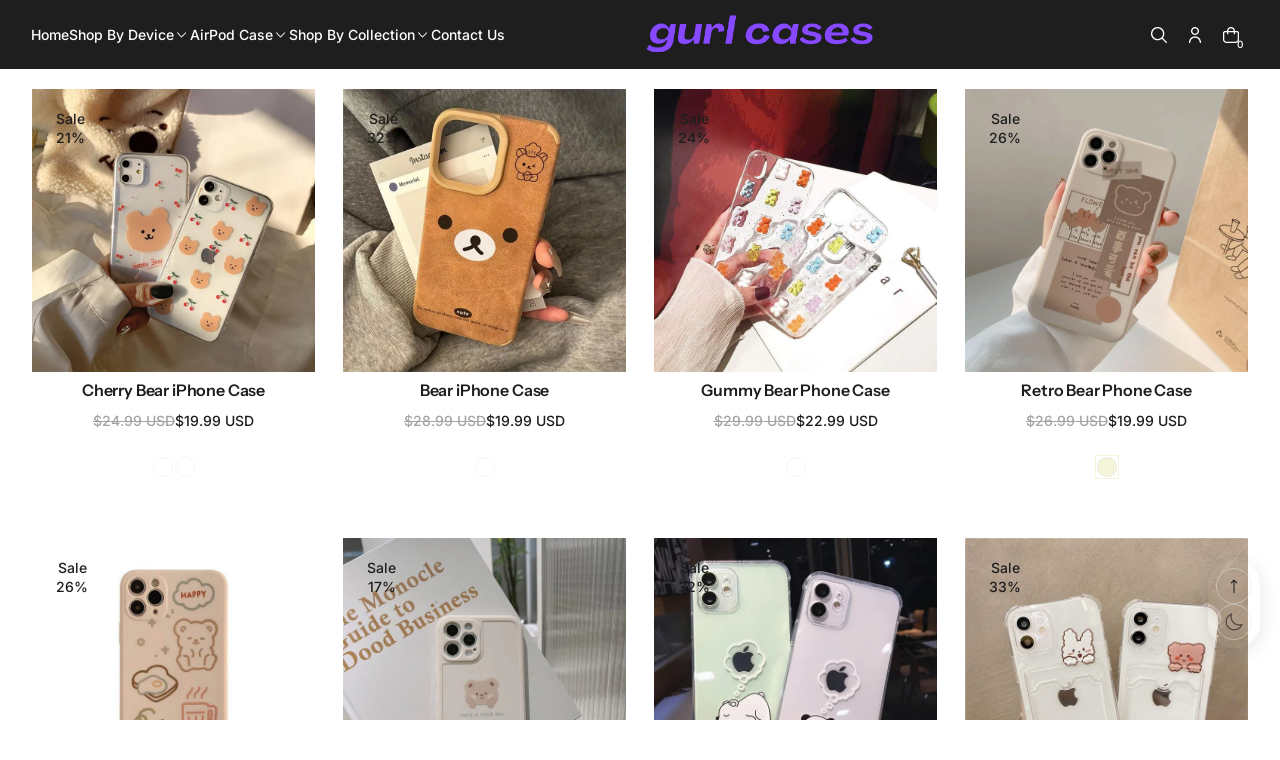

--- FILE ---
content_type: text/css
request_url: https://www.gurlcases.com/cdn/shop/t/4/assets/transform-pill.css?v=148721828380401529911752535125
body_size: -544
content:
.xo-transform-pill__hidden-item{display:none}.xo-transform-pill__group{display:flex;align-items:center;flex-wrap:wrap;gap:.8rem;padding-top:1rem}.xo-transform-pill__link{padding:.5rem 1rem;background-color:rgba(var(--color-button),.1);color:rgba(var(--color-button),.6);font-weight:500;font-size:calc(var(--font-body-scale) * 1.3rem);line-height:calc(1 + 0.4 / var(--font-body-scale));cursor:pointer;transition:all 0.3s}.xo-transform-pill__link:hover{background-color:rgba(var(--color-button),1);color:rgba(var(--color-button-text),1)}.xo-transform-pill--radius .xo-transform-pill__link{border-radius:2.5rem}

--- FILE ---
content_type: text/css
request_url: https://www.gurlcases.com/cdn/shop/t/4/assets/section-main-collection.css?v=44319719114877605961752534951
body_size: -126
content:
@media (prefers-reduced-motion:no-preference){::view-transition-group(*){animation-duration:300ms;animation-timing-function:ease}}.xo-main-collection__filters[xo-loading] .xo-main-collection__vertical-loader,.xo-main-collection__filters[xo-loading] .xo-main-collection__loader{position:absolute;width:100%;height:100%;z-index:10;background-color:color-mix(in srgb,rgba(var(--color-background)) calc(0.2 * 100%),transparent);opacity:.6;display:flex;flex-direction:column;align-items:center}.xo-main-collection__toggle{display:flex;align-items:center;gap:.4rem;color:color-mix(in srgb,rgba(var(--color-foreground)) calc(1 * 100%),transparent);font-weight:500;font-size:calc(var(--font-body-scale) * 1.5rem);line-height:calc(1 + 0.42 / var(--font-body-scale));opacity:.8;cursor:pointer}.xo-main-collection__left{padding-inline-end:0}@media (min-width:1200px){.xo-main-collection__left{padding-inline-end:2.4rem}}@media (min-width:1400px){.xo-main-collection__left{padding-inline-end:4rem}}@media (min-width:1800px){.xo-main-collection__left{padding-inline-end:7rem}}.xo-main-collection__left .xo-facets-vertical{display:none}@media (min-width:768px){.xo-main-collection__left .xo-facets-vertical{display:block}}.xo-main-collection__left.xo-active{opacity:0;width:0;display:none}.xo-main-collection__right.xo-active{width:100%}.xo-main-collection__left,.xo-main-collection__right{transition:all 0.3s ease-in-out}.xo-main-collection__right,.xo-main-collection__filter-content{position:relative}.xo-main-collection__vertical-loader,.xo-main-collection__loader{display:none}.xo-main-collection .xo-facets-horizontal__caption--hide{display:none}.xo-main-collection .xo-field-select-custom__name{opacity:.8}.xo-main-collection .xo-field-select-custom__popover{min-width:25rem;background-color:color-mix(in srgb,rgba(var(--color-background)) calc(1 * 100%),transparent);border:.1rem solid rgba(var(--color-border),.15);box-shadow:0 0 1.6rem rgb(0 0 0 / .0784313725);border-radius:.8rem;border:none}.xo-main-collection__head{display:none;align-items:center;justify-content:space-between;padding-bottom:2rem}@media (min-width:768px){.xo-main-collection__head{display:flex;padding-bottom:2.5rem}}.xo-main-collection__grid{padding-top:0;row-gap:0}@media (min-width:768px){.xo-main-collection__grid{row-gap:unset;border-top:.1rem solid rgba(var(--color-border),.4);padding-top:2.4rem}}.xo-main-collection__grid .filter-content__grid{padding-top:0}.xo-main-collection__caption{color:color-mix(in srgb,rgba(var(--color-foreground)) calc(1 * 100%),transparent);font-weight:500;font-size:calc(var(--font-body-scale) * 1.5rem);line-height:calc(1 + 0.42 / var(--font-body-scale));text-transform:uppercase;opacity:.65}.xo-main-collection__sort-by{display:flex;align-items:center;gap:.8rem}.xo-main-collection__sort-by .xo-field-select-custom__trigger{padding:0;border:none;border-radius:0}

--- FILE ---
content_type: text/css
request_url: https://www.gurlcases.com/cdn/shop/t/4/assets/facets-vertical.css?v=155662898058571378031752534715
body_size: -407
content:
.xo-facets-vertical{padding-bottom:4rem}.xo-facets-vertical .xo-collapse{border-bottom:.1rem solid rgba(var(--color-border),.4);padding:0rem}.xo-facets-vertical .xo-collapse:first-child{padding-top:100px;border-top:.1rem solid rgba(var(--color-border),.4)}.xo-facets-vertical .xo-collapse:first-child .xo-collapse__trigger{border-top:.1rem solid rgba(var(--color-border),.4)}.xo-facets-vertical .xo-collapse__trigger{padding:2.4rem 0}.xo-facets-vertical .xo-collapse__body[xo-active]{padding:1.3rem 0 2.2rem 0}.xo-facets-vertical .xo-collapse__content{width:100%;padding:0;display:flex;flex-direction:column;gap:.4rem;opacity:1;max-height:30rem;overflow-y:auto}.xo-facets-vertical .xo-collapse__content::-webkit-scrollbar{width:.5rem}.xo-facets-vertical .xo-collapse__content::-webkit-scrollbar-thumb{background-color:rgba(var(--color-foreground),.4);border-radius:.5rem}.xo-facets-vertical .xo-field-select-custom__trigger{border:none}.xo-facets-vertical .xo-collapse__content:has(.xo-field-color-1--swatch){flex-direction:row;align-items:center;justify-content:start}.xo-facets-vertical__item{display:flex;align-items:center;gap:2.6rem}@media (min-width:768px){.xo-facets-vertical__item{display:none}}.xo-facets-vertical__caption{color:color-mix(in srgb,rgba(var(--color-foreground)) calc(1 * 100%),transparent);font-weight:500;font-size:calc(var(--font-body-scale) * 1.5rem);line-height:calc(1 + 0.42 / var(--font-body-scale));text-transform:uppercase;opacity:.65}.xo-facets-vertical__filters{padding-top:5.4rem}

--- FILE ---
content_type: text/css
request_url: https://www.gurlcases.com/cdn/shop/t/4/assets/facets-horizontal.css?v=176389058782766436111752534714
body_size: -459
content:
.xo-facets-horizontal{display:none;justify-content:space-between;padding:2.4rem 0rem}@media (min-width:768px){.xo-facets-horizontal{display:flex}}.xo-facets-horizontal__item{display:flex;align-items:center;gap:.8rem}.xo-facets-horizontal__item .xo-field-select-custom__trigger{border:none;padding:0;border-radius:0}.xo-facets-horizontal__item .xo-field-select-custom__trigger svg{opacity:.6}.xo-facets-horizontal__caption{color:color-mix(in srgb,rgba(var(--color-foreground)) calc(1 * 100%),transparent);font-size:calc(var(--font-body-scale) * 1.5rem);font-weight:500;line-height:calc(1 + 0.42 / var(--font-body-scale));text-align:center;opacity:.75}.xo-facets-horizontal__selector{display:flex;align-items:center;gap:1.5rem}.xo-facets-horizontal__refine{padding-top:2rem;padding-bottom:1rem}

--- FILE ---
content_type: text/css
request_url: https://www.gurlcases.com/cdn/shop/t/4/assets/facets-drawer.css?v=84387733244763417441752534712
body_size: 457
content:
.xo-facets-drawer{border-bottom:none;padding:2rem 0rem;display:flex}@media (min-width:768px){.xo-facets-drawer{flex-direction:row-reverse;padding:1.2rem 0rem;border-bottom:.1rem solid rgba(var(--color-border),.4)}}.xo-facets-drawer--mobile-unborder{border-top:none!important}.xo-facets-drawer--mobile{border-top:.1rem solid rgba(var(--color-border))}@media (min-width:768px){.xo-facets-drawer--mobile{display:none}}.xo-facets-drawer--mobile .xo-facets-drawer__trigger{padding:0;border-radius:0}.xo-facets-drawer__trigger{padding:1rem;position:relative;width:fit-content;display:flex;align-items:center;text-transform:uppercase;background-color:color-mix(in srgb,rgba(var(--color-button)) 100%,transparent);border:.1rem solid color-mix(in srgb,rgba(var(--color-button)) 100%,transparent);cursor:pointer;overflow:hidden;transition:.5s cubic-bezier(.25,.74,.22,.99);will-change:transform}@media (max-width:767px){.xo-facets-drawer__trigger{background-color:#fff0;color:color-mix(in srgb,rgba(var(--color-foreground)) 100%,transparent);padding:0;border-radius:0;border:none}}.xo-facets-drawer__trigger:before{content:"";position:absolute;top:100%;z-index:-1;width:100%;height:0;padding-top:100%;border-radius:50% 50% 0 0;transition:all .5s cubic-bezier(.25,.74,.22,.99) .05s,border-radius .5s cubic-bezier(.25,.74,.22,.99) .22s;background-color:color-mix(in srgb,rgba(var(--color-secondary-button)) 100%,transparent);pointer-events:none}[dir=ltr] .xo-facets-drawer__trigger:before{left:50%;transform:translate(-50%)}[dir=rtl] .xo-facets-drawer__trigger:before{right:50%;transform:translate(50%)}.xo-facets-drawer__trigger:hover .xo-facets-drawer__trigger-text,.xo-facets-drawer__trigger:focus-within .xo-facets-drawer__trigger-text{color:color-mix(in srgb,rgba(var(--color-secondary-button-text)) 100%,transparent)}.xo-facets-drawer__trigger:hover svg,.xo-facets-drawer__trigger:focus-within svg{color:color-mix(in srgb,rgba(var(--color-secondary-button-text)) 100%,transparent)}.xo-facets-drawer__trigger:hover:before,.xo-facets-drawer__trigger:focus-within:before{width:100%;height:100%;padding-top:0;border-radius:0;top:0}[dir=ltr] .xo-facets-drawer__trigger:hover:before,[dir=ltr] .xo-facets-drawer__trigger:focus-within:before{transform:translate(-50%)}[dir=rtl] .xo-facets-drawer__trigger:hover:before,[dir=rtl] .xo-facets-drawer__trigger:focus-within:before{transform:translate(50%)}.xo-facets-drawer__trigger--radius{border-radius:var(--drawer-radius)}.xo-facets-drawer__trigger-text{color:color-mix(in srgb,rgba(var(--color-button-text)) 100%,transparent);font-size:calc(var(--font-body-scale) * 1.4rem);font-weight:500;line-height:calc(1 + .4 / var(--font-body-scale));text-align:center;text-transform:uppercase;padding:0 .6rem}@media (max-width:767px){.xo-facets-drawer__trigger-text{text-transform:capitalize;color:rgba(var(--color-foreground),.8)}}.xo-facets-drawer__trigger-icon{display:flex;align-items:center;justify-content:center}.xo-facets-drawer__trigger-icon svg{color:color-mix(in srgb,rgba(var(--color-button-text)) 100%,transparent)}@media (max-width:767px){.xo-facets-drawer__trigger-icon svg{color:color-mix(in srgb,rgba(var(--color-button)) 100%,transparent)}}.xo-facets-drawer__modal{z-index:1000}.xo-facets-drawer__body{width:100vw;height:100vh;padding:4.3rem 2rem 2.4rem;background-color:rgb(var(--color-background));overflow-y:auto;display:flex;flex-direction:column;justify-content:space-between}@media (min-width:768px){.xo-facets-drawer__body{width:45rem;padding:3.2rem 4rem 2.4rem}}.xo-facets-drawer__body .xo-collapse{border-bottom:.1rem solid color-mix(in srgb,rgba(var(--color-foreground)) 15%,transparent);padding:0rem}.xo-facets-drawer__body .xo-collapse__trigger{padding:2.5rem 0rem}.xo-facets-drawer__body .xo-collapse__trigger-title{font-weight:500;font-size:calc(var(--font-body-scale) * 1.6rem);line-height:calc(1 + .4 / var(--font-body-scale));letter-spacing:calc(var(--font-body-scale) * -.016rem);opacity:1}.xo-facets-drawer__body .xo-collapse__body[xo-active]{padding:1.3rem 0 2.2rem}.xo-facets-drawer__body .xo-collapse__content{padding:0;opacity:1;width:100%;max-height:30rem;overflow-y:auto}.xo-facets-drawer__body .xo-collapse__content::-webkit-scrollbar{width:.5rem}.xo-facets-drawer__body .xo-collapse__content::-webkit-scrollbar-thumb{background-color:rgba(var(--color-foreground),.4);border-radius:.5rem}.xo-facets-drawer__body .xo-collapse__content:has(.xo-field-color-1--swatch){display:flex;align-items:center;justify-content:start;gap:.8rem}.xo-facets-drawer__body .xo-collapse__trigger-icon-icon{display:flex;justify-content:center;align-items:center;transition:all .3s}.xo-facets-drawer__heading{display:flex;justify-content:space-between;padding-bottom:2.4rem;border-bottom:.1rem solid rgba(var(--color-foreground),.15)}.xo-facets-drawer__title{color:color-mix(in srgb,rgba(var(--color-foreground)) 100%,transparent);font-size:calc(var(--font-body-scale) * 4rem);font-weight:500;line-height:calc(1 + -.02 / var(--font-body-scale));letter-spacing:calc(var(--font-body-scale) * -.2rem)}.xo-facets-drawer__refine{padding-top:2rem;padding-bottom:1rem}.xo-facets-drawer__clear-all{padding:2.4rem 0rem}.xo-facets-drawer__text{display:block;color:color-mix(in srgb,rgba(var(--color-button)) 100%,transparent);border-bottom:.1rem solid color-mix(in srgb,rgba(var(--color-button)) 100%,transparent);text-align:center;font-size:calc(var(--font-body-scale) * 1.7rem);font-weight:500;line-height:calc(1 + .52 / var(--font-body-scale))}.xo-facets-drawer__text:hover{color:color-mix(in srgb,rgba(var(--color-foreground)) 100%,transparent);border-bottom:.1rem solid color-mix(in srgb,rgba(var(--color-foreground)) 100%,transparent)}
/*# sourceMappingURL=/cdn/shop/t/4/assets/facets-drawer.css.map?v=84387733244763417441752534712 */


--- FILE ---
content_type: text/css
request_url: https://www.gurlcases.com/cdn/shop/t/4/assets/field-price.css?v=181939840373508789861752534743
body_size: -302
content:
.xo-field-price__range{margin-bottom:1rem}.xo-field-price__range xo-range-track{height:.15rem}.xo-field-price__range xo-range-progress{background-color:color-mix(in srgb,rgba(var(--color-accent)) calc(1 * 100%),transparent)}.xo-field-price__range xo-range-thumb{width:2.4rem;height:2.4rem;background-color:color-mix(in srgb,rgba(var(--color-accent)) calc(1 * 100%),transparent)}.xo-field-price__range xo-range-thumb:after{content:"";width:2rem;height:2rem;border-radius:50%;background-color:rgb(var(--color-background));position:absolute;top:50%}[dir=ltr] .xo-field-price__range xo-range-thumb:after{left:50%}[dir=rtl] .xo-field-price__range xo-range-thumb:after{right:50%}[dir=ltr] .xo-field-price__range xo-range-thumb:after{transform:translate(-50%,-50%)}[dir=rtl] .xo-field-price__range xo-range-thumb:after{transform:translate(50%,-50%)}.xo-field-price__input-group{display:flex;align-items:center;justify-content:space-between;gap:1rem;color:rgba(var(--color-foreground),.6);font-weight:500}.xo-field-price__input-box{width:14rem;padding:.95rem 1.2rem;display:flex;align-items:center;gap:.8rem;border:.1rem solid rgba(var(--color-border),.4);border-radius:.6rem}@media (min-width:768px){.xo-field-price__input-box{width:8rem}}@media (min-width:1100px){.xo-field-price__input-box{width:10rem}}@media (min-width:1200px){.xo-field-price__input-box{width:9rem}}@media (min-width:1400px){.xo-field-price__input-box{width:10rem}}@media (min-width:1800px){.xo-field-price__input-box{width:11.8rem}}.xo-field-price__input{width:100%;display:flex;justify-content:flex-end;direction:rtl;background-color:#fff0;border:none;color:color-mix(in srgb,rgba(var(--color-foreground)) calc(1 * 100%),transparent);font-weight:500;font-size:calc(var(--font-body-scale) * 1.5rem);line-height:calc(1 + 0.42 / var(--font-body-scale))}

--- FILE ---
content_type: text/css
request_url: https://www.gurlcases.com/cdn/shop/t/4/assets/fieldset-popover.css?v=43613193898418315911752534746
body_size: -136
content:
.xo-fieldset-popover__trigger{display:flex;align-items:center;gap:.2rem;cursor:pointer;position:relative}.xo-fieldset-popover__trigger svg{transition:all .5s;opacity:.6}.xo-fieldset-popover__trigger:before{content:"";position:absolute;bottom:0;width:0;height:.05rem;background-color:color-mix(in srgb,rgba(var(--color-foreground)) 100%,transparent);transition:width .3s}[dir=ltr] .xo-fieldset-popover__trigger:before{left:0}[dir=rtl] .xo-fieldset-popover__trigger:before{right:0}.xo-fieldset-popover__trigger:hover:before{width:100%}.xo-fieldset-popover__trigger[xo-active]:before{width:100%}.xo-fieldset-popover__trigger[xo-active] svg{transform:rotate(180deg);transition:all .5s}.xo-fieldset-popover__label{color:color-mix(in srgb,rgba(var(--color-foreground)) 100%,transparent);font-size:calc(var(--font-body-scale) * 1.5rem);font-weight:500;line-height:calc(1 + .42 / var(--font-body-scale));text-align:center;opacity:.6}.xo-fieldset-popover__popover{min-width:25rem;background-color:color-mix(in srgb,rgba(var(--color-background)) 100%,transparent);box-shadow:0 0 1.6rem #00000014;border-radius:.8rem;overflow:hidden}.xo-fieldset-popover__heading{padding:1.8rem 1.2rem;display:flex;align-items:center;justify-content:space-between;border-bottom:.1rem solid rgba(var(--color-border),.3);background-color:color-mix(in srgb,rgba(var(--color-background)) 100%,transparent);position:sticky;top:0;z-index:10}.xo-fieldset-popover__heading .xo-btn__content{color:color-mix(in srgb,rgba(var(--color-button)) 100%,transparent)}.xo-fieldset-popover__heading .xo-btn__text{color:color-mix(in srgb,rgba(var(--color-button)) 100%,transparent);font-size:calc(var(--font-body-scale) * 1.2rem);font-weight:500;line-height:calc(1 + .4 / var(--font-body-scale))}.xo-fieldset-popover__caption{color:color-mix(in srgb,rgba(var(--color-foreground)) 100%,transparent);font-size:calc(var(--font-body-scale) * 1.4rem);font-weight:400;line-height:calc(1 + .4 / var(--font-body-scale));opacity:.6}.xo-fieldset-popover__caption-icon{display:flex;align-items:center;justify-content:center;border-radius:.2rem;background-color:color-mix(in srgb,rgba(var(--color-button)) 100%,transparent);padding:.2rem}.xo-fieldset-popover__caption-icon svg{color:color-mix(in srgb,rgba(var(--color-button-text)) 100%,transparent);opacity:1}.xo-fieldset-popover__content{display:flex;flex-direction:column;gap:.7rem;padding:1.2rem;max-height:35rem}.xo-fieldset-popover__content:has(.xo-field-color-1--swatch){flex-direction:row;align-items:center;justify-content:start}
/*# sourceMappingURL=/cdn/shop/t/4/assets/fieldset-popover.css.map?v=43613193898418315911752534746 */


--- FILE ---
content_type: text/css
request_url: https://www.gurlcases.com/cdn/shop/t/4/assets/filters-refine.css?v=144951074335264901961752534750
body_size: -400
content:
.xo-filters-refine{padding:2rem 0rem;gap:.8rem;align-items:end}.xo-filters-refine[xo-empty]:not([xo-empty=false]){display:none}.xo-filters-refine xo-filters-clear{margin:0;padding:.8rem .8rem .8rem 1.2rem;font-size:calc(var(--font-body-scale) * 1.4rem);background-color:rgba(var(--color-button),.05);color:rgba(var(--color-button),.6);font-weight:500;border-radius:.6rem;display:flex;justify-content:center;align-items:center;gap:.8rem}.xo-filters-refine xo-filters-clear[xo-clear-all]{background-color:#fff0}.xo-filters-refine xo-filters-clear[xo-clear-all] p{font-weight:500;font-size:calc(var(--font-body-scale) * 1.4rem);border-radius:0;color:color-mix(in srgb,rgba(var(--color-foreground)) calc(1 * 100%),transparent);border-bottom:.1rem solid color-mix(in srgb,rgba(var(--color-foreground)) calc(1 * 100%),transparent);font-weight:500;line-height:calc(1 + 0.5 / var(--font-body-scale));text-transform:uppercase;transition:all 0.3s}.xo-filters-refine xo-filters-clear[xo-clear-all] p:hover{cursor:pointer;opacity:.7}.xo-filters-refine svg{width:1.6rem;height:1.6rem;color:rgb(var(--color-foreground),.6)}xo-filters-clear[xo-visible]:not([xo-visible=false]){display:flex;justify-content:center;align-items:center}

--- FILE ---
content_type: text/css
request_url: https://www.gurlcases.com/cdn/shop/t/4/assets/filters-content.css?v=42443434155534788961752534748
body_size: -428
content:
.xo-filters-content__empty{padding:9.6rem 4rem}.xo-filters-content__empty .xo-empty__title{color:foreground;text-align:center;font-size:calc(var(--font-body-scale) * 3.2rem);font-weight:500;line-height:calc(1 + 0.3 / var(--font-body-scale))}.xo-filters-content__empty .xo-empty__content{color:foreground;font-size:calc(var(--font-body-scale) * 1.5rem);font-weight:400;line-height:calc(1 + 0.6 / var(--font-body-scale))}.filter-content__grid{padding-top:2rem}@media (max-width:767px){.filter-content__grid{padding-top:0}}.filter-content__box{height:100%;width:100%;grid-column:span var(--column-span)/span var(--column-span);grid-row:span var(--row-span)/span var(--row-span)}

--- FILE ---
content_type: text/css
request_url: https://www.gurlcases.com/cdn/shop/t/4/assets/collection-empty.css?v=56179343528776071171752534689
body_size: -564
content:
.collection-empty__content{display:flex;flex-direction:column;align-items:center;justify-content:center;text-align:center}.collection-empty__image{display:flex;align-items:center;justify-content:center}.collection-empty__image svg{color:color-mix(in srgb,rgba(var(--color-button)) calc(1 * 100%),transparent)}.collection-empty__title{padding-top:2.4rem;color:color-mix(in srgb,rgba(var(--color-foreground)) calc(1 * 100%),transparent);font-size:calc(var(--font-body-scale) * 1.6rem);font-weight:500;line-height:calc(1 + 0.3 / var(--font-body-scale));letter-spacing:calc(var(--font-body-scale) * -0.016rem);text-align:center;word-break:break-word;word-wrap:break-word}.collection-empty__button{padding-top:2rem}@media (min-width:768px){.collection-empty__button{padding-top:3.2rem}}

--- FILE ---
content_type: text/css
request_url: https://www.gurlcases.com/cdn/shop/t/4/assets/banner-box.css?v=19795253932546567991752534651
body_size: -59
content:
.banner-box{display:block;height:100%;position:relative;border:var(--collection-card-border-width) solid rgba(var(--color-border),var(--collection-card-border-opacity));box-shadow:var(--collection-card-shadow-horizontal-offset) var(--collection-card-shadow-vertical-offset) var(--collection-card-shadow-blur-radius) rgba(var(--color-shadow),var(--collection-card-shadow-opacity));overflow:hidden}.banner-box:hover,.banner-box:focus-within{cursor:pointer}.banner-box:hover img,.banner-box:focus-within img{transform:scale(1.05);transition:all 0.5s ease}.banner-box .xo-video--modifier{height:100%;width:100%;object-fit:cover}.banner-box--radius{border-radius:var(--collection-card-radius);overflow:hidden}.banner-box__content{height:100%;position:relative;background:none}.banner-box__content::after{content:"";position:absolute;top:0;width:100%;height:100%;background:rgba(var(--color-overlay-2),calc(var(--opacity) / 100));z-index:1}[dir=ltr] .banner-box__content::after{left:0}[dir=rtl] .banner-box__content::after{right:0}.banner-box__button{width:fit-content}.banner-box__wrapper{width:100%;position:absolute;top:0;z-index:9}[dir=ltr] .banner-box__wrapper{left:0}[dir=rtl] .banner-box__wrapper{right:0}.banner-box__image .xo-image,.banner-box__image .xo-image__placeholder{width:100%;height:100%;display:flex;align-items:center;justify-content:center;flex-shrink:0;overflow:hidden}.banner-box__image img{width:100%;height:100%;will-change:transform;transition:all 0.5s ease}.banner-box__image .xo-image__placeholder{aspect-ratio:var(--xo-ratio-percent)}.banner-box__image .placeholder-svg{width:100%;height:100%}.banner-box__image--desktop{display:none}@media (min-width:992px){.banner-box__image--desktop{display:block}}.banner-box__image--mobile{display:block}@media (min-width:992px){.banner-box__image--mobile{display:none}}.banner-box__link{height:100%;width:100%;display:flex}.banner-box__video{height:100%;aspect-ratio:var(--aspect-ratio-mb)}@media (min-width:992px){.banner-box__video{aspect-ratio:var(--aspect-ratio-dt)}}.banner-box__wrapper{padding:var(--spacing);display:flex;flex-direction:column;gap:2rem}.banner-box__wrapper--middle{height:100%;align-items:start;justify-content:center}.banner-box__wrapper--middle.banner-box__wrapper--right{height:100%;align-items:end;justify-content:center}.banner-box__wrapper--bottom{height:100%;align-items:start;justify-content:end}.banner-box__wrapper--bottom.banner-box__wrapper--center{justify-content:end;align-items:center;text-align:center}.banner-box__wrapper--bottom.banner-box__wrapper--right{justify-content:end;align-items:end;text-align:right}.banner-box__wrapper--center{justify-content:center;align-items:center;text-align:center}.banner-box__wrapper--right{justify-content:end;align-items:end;text-align:right}.banner-box__wrapper--modifier{height:100%;justify-content:space-between!important}.banner-box__sub-heading{color:color-mix(in srgb,rgba(var(--color-foreground)) calc(1 * 100%),transparent);font-weight:400;font-size:calc(var(--font-body-scale) * 1.5rem);line-height:calc(1 + 0.4 / var(--font-body-scale));word-break:break-word;word-wrap:break-word;opacity:.7}@media (min-width:740px){.banner-box__sub-heading{font-size:calc(var(--font-body-scale) * 1.6rem);line-height:calc(1 + 0.5 / var(--font-body-scale))}}.banner-box__heading{font-family:var(--font-heading-family);color:color-mix(in srgb,rgba(var(--color-foreground)) calc(1 * 100%),transparent);font-weight:var(--font-heading-weight);word-break:break-word;word-wrap:break-word}

--- FILE ---
content_type: text/css
request_url: https://www.gurlcases.com/cdn/shop/t/4/assets/section-custom-section.css?v=59308139963133142161752534899
body_size: -732
content:
.xo-custom-section{position:relative}